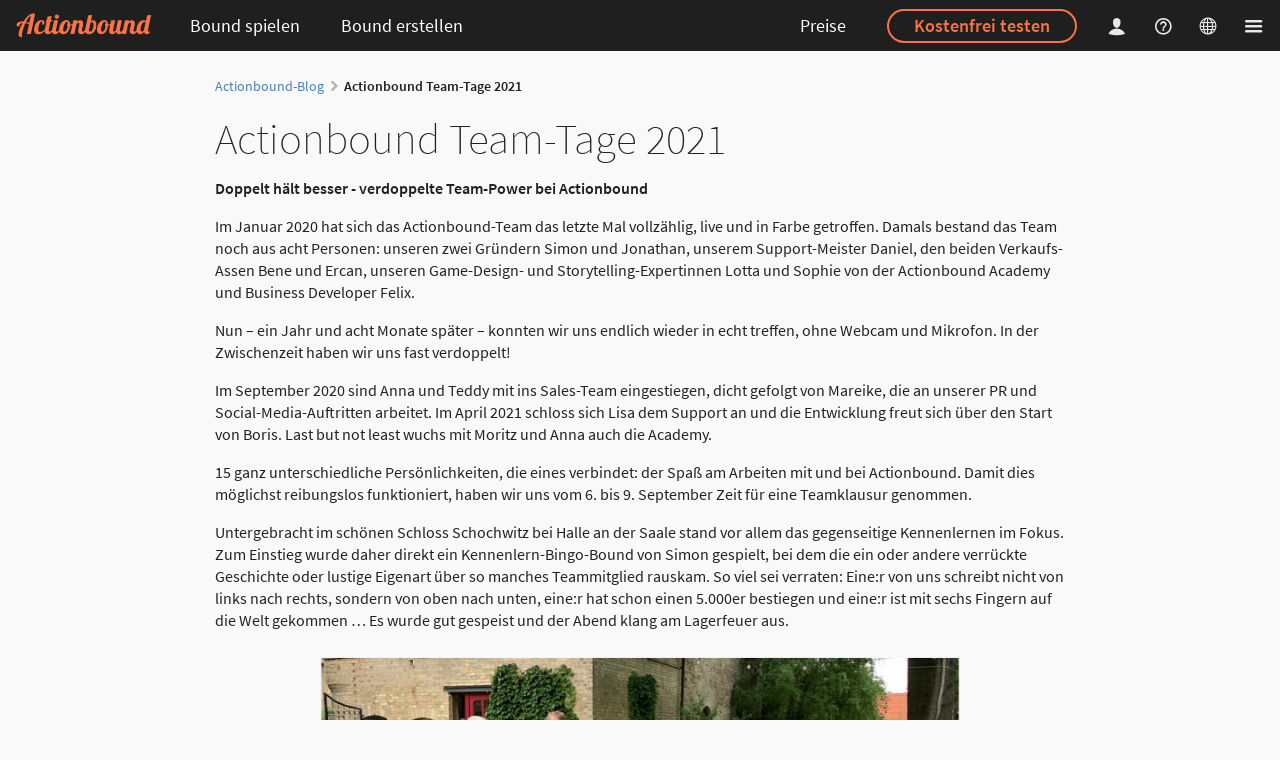

--- FILE ---
content_type: text/html; charset=utf-8
request_url: https://de.actionbound.com/blog/614c36e773e2c749ab22faed
body_size: 18974
content:
<!DOCTYPE html><html lang="de"> <head><meta charset="utf-8"><script type="text/javascript">window.bpc = false;
</script><script type="text/javascript">window.locale = "de";
</script><script>window.vatrates = {"BE":21,"BG":20,"CZ":21,"DK":25,"EE":24,"IE":23,"GR":24,"ES":21,"FR":20,"HR":25,"IT":22,"CY":19,"LV":21,"LT":21,"LU":17,"HU":27,"MT":18,"NL":21,"AT":20,"PL":23,"PT":23,"RO":21,"SI":22,"SK":23,"FI":25.5,"SE":25,"GB":20};
</script><title>Actionbound – Actionbound Team-Tage 2021 | Multimedia-Guide – Stadtrallye-App – Schatzsuche-App – Schnitzeljagd-App – interaktive Smartphone-Rallye selber machen</title><link rel="stylesheet" href="/assets/actionbound-e46c65b1ae9d6ad41cfcd03be5659278.css" /><meta name="description" content="App für Multimedia-Guides, interaktive Schnitzeljagden und Handy-Rallyes für Smartphone und Tablet."><meta name="viewport" content="width=device-width, initial-scale=1.0, user-scalable=no"><meta name="apple-itunes-app" content="app-id=582660833"><meta property="fb:app_id" content="455483891320368"><meta property="og:title" content="Actionbound – Actionbound Team-Tage 2021"><meta property="og:image" content="https://actionbound.com/img/Actionbound-social-share.png"><meta property="og:type" content="website"><meta property="og:url" content="https://de.actionbound.com/blog/614c36e773e2c749ab22faed"><meta name="theme-color" content="#000"><link rel="shortcut icon" href="/favicon.ico"><link rel="icon" sizes="16x16 32x32 64x64" href="/favicon.ico"><link rel="icon" type="image/png" sizes="196x196" href="/favicon-192.png"><link rel="icon" type="image/png" sizes="160x160" href="/favicon-160.png"><link rel="icon" type="image/png" sizes="96x96" href="/favicon-96.png"><link rel="icon" type="image/png" sizes="64x64" href="/favicon-64.png"><link rel="icon" type="image/png" sizes="32x32" href="/favicon-32.png"><link rel="icon" type="image/png" sizes="16x16" href="/favicon-16.png"><link rel="apple-touch-icon" href="/favicon-57.png"><link rel="apple-touch-icon" sizes="114x114" href="/favicon-114.png"><link rel="apple-touch-icon" sizes="72x72" href="/favicon-72.png"><link rel="apple-touch-icon" sizes="144x144" href="/favicon-144.png"><link rel="apple-touch-icon" sizes="60x60" href="/favicon-60.png"><link rel="apple-touch-icon" sizes="120x120" href="/favicon-120.png"><link rel="apple-touch-icon" sizes="76x76" href="/favicon-76.png"><link rel="apple-touch-icon" sizes="152x152" href="/favicon-152.png"><link rel="apple-touch-icon" sizes="180x180" href="/favicon-180.png"><meta name="msapplication-TileColor" content="#000000"><meta name="msapplication-TileImage" content="/favicon-144.png"><meta name="msapplication-config" content="IEconfig.xml"><link rel="manifest" href="/manifest.json"><meta name="theme-color" value="rgba(0,0,0,0.88)"><style>#warning {
  position: fixed; 
  top: 10px; 
  left: 10px; 
  right: 10px; 
  padding: 10px; 
  background-color: #C93F4F; 
  z-index: 99999; 
  border: 1px solid white; 
  color: white;
  font-size: 1.2em;
}

#warning a, #warning a:link, #warning a:active, #warning a:hover {
  color: white;
  text-decoration: underline;
}
</style></head><body class="site"><div id="download-dimmer" class="ui dimmer"><div class="ui indeterminate text loader">Download wird vorbereitet</div></div><div class="nav-sidebar ui right sidebar inverted vertical accordion menu"><div class="item"><div style="padding: 1.25em 0.75em 1.25em 1em; margin: -1.25em -0.75em -1.25em -1em;" class="title active"><i class="dropdown icon"></i>Erstellen</div><div class="content menu active"><a href="/get-started" class="item">So geht's</a><a href="/choose" class="item">Registrieren</a><a href="/signin" class="item">Einloggen</a></div></div><div class="item"><div style="padding: 1.25em 0.75em 1.25em 1em; margin: -1.25em -0.75em -1.25em -1em;" class="title"><i class="dropdown icon"></i>Spielen</div><div class="content menu"><a href="/store" class="item">App herunterladen</a><a href="/bounds" class="item">Öffentliche Bounds</a></div></div><a href="/pricing" style="padding: 1.25em 0.75em 1.25em 1em;" class="item"><span style="font-size: 18px;">Lizenzen &amp; Pricing</span></a><a href="/factory" style="padding: 1.25em 0.75em 1.25em 1em;" class="item"><span style="font-size: 18px;">Bound-Manufaktur</span></a><div class="item"><div style="padding: 1.25em 0.75em 1.25em 1em; margin: -1.25em -0.75em -1.25em -1em;" class="title"><i class="dropdown icon"></i>Academy</div><div class="content menu"><a href="/events" class="item">Kurse</a><a href="/consulting" class="item">Beratung</a></div></div><div class="item"><div style="padding: 1.25em 0.75em 1.25em 1em; margin: -1.25em -0.75em -1.25em -1em;" class="title"><i class="dropdown icon"></i>Hilfe</div><div class="content menu"><a href="/faq" class="item">FAQ</a><a href="/help/category/manual" class="item">Handbuch</a><a href="/help/category/self-study" class="item">Selbstlernmaterial</a><a href="https://forum.actionbound.com" class="item">Forum</a></div></div><div class="item"><div style="padding: 1.25em 0.75em 1.25em 1em; margin: -1.25em -0.75em -1.25em -1em;" class="title"><i class="dropdown icon"></i>Über Actionbound</div><div class="content menu"><a href="/features" class="item">Features</a><a href="/testimonials" class="item">Referenzen</a><a href="/stories" class="item">Erfolgsgeschichten</a><a href="/blog" class="item">Blog</a><a href="/team" class="item">Team</a><a href="/faq-datenschutz" class="item">DSGVO</a><a href="/agb" class="item">AGB &amp; Datenschutz</a><a href="/contact" class="item">Kontakt</a><a href="/impressum" class="item">Impressum</a></div></div></div><div class="pusher">  <div class="main-site"><header><div class="ui inverted fixed menu"><div class="left menu"><a href="/" title="Actionbound – Schnitzeljagd-App – Smartphone-Rallye selber machen" class="link-dropdown brand item"><img src="/img/actionbound-header-new.svg" style="height:25px; width:auto;" alt="Actionbound Logo"></a><a href="/bounds" class="link-dropdown header-popup open-header-menu item header-tablet-and-up">Bound spielen</a><div class="link-dropdown ui inverted popup transition hidden"><div class="menu"><a href="/store" class="item">App herunterladen</a><a href="/bounds" class="item">Öffentliche Bounds</a></div></div><a href="/choose" class="link-dropdown item header-popup open-header-menu header-tablet-and-up">Bound erstellen</a><div class="ui inverted popup transition hidden"><div class="menu"><a href="/get-started" class="item">So geht's</a><a href="/choose" class="item">Selbst erstellen</a><a href="/academy" class="item">Academy</a><a href="/factory" class="item">Erstellen lassen</a></div></div></div><div class="right menu"><a href="/pricing" class="link-dropdown item header-deskop-only">Preise</a><div class="ui item header-deskop-only"><a href="/choose" class="ui inverted orange circular button">Kostenfrei testen</a></div><a href="/signin" class="link-dropdown less-padded header-popup open-header-menu login-popup-opener item"><i class="actionbound single-player icon"></i></a><div class="ui inverted popup transition hidden"><form method="post" action="/signin" style="margin-top: 1em;" class="login-form ui inverted form"><div class="field"><input type="email" name="email" placeholder="E-Mail" style="background-color: rgba(255, 255, 255, 0.9); border: none;"></div><div class="field"><input type="password" name="password" placeholder="Password" style="background-color: rgba(255, 255, 255, 0.9); border: none;"></div><div class="field"><button type="submit" class="ui circular fluid primary button">Einloggen</button></div></form><p style="text-align: center; line-height: 32px; margin-top: 0.5em;"><a style="text-transform: uppercase; color: rgba(255, 255, 255, 0.9);" href="/recover">Passwort vergessen</a><br><a style="text-transform: uppercase; color: #FA7347; font-weight: bold;" href="/choose">Registrieren</a></p></div><a href="/help" aria-label="Helpcenter" class="link-dropdown less-padded custom item header-deskop-only"><i class="actionbound question-circle icon"></i></a><div class="link-dropdown ui less-padded header-popup open-header-menu item"><i class="actionbound globe-wired icon"></i></div><div style="margin-left: -6px;" class="ui inverted popup transition hidden"><div class="menu inverted"><div class="item">DE &nbsp;<i class="actionbound check icon"></i></div><a href="https://en.actionbound.com/blog/614c36e773e2c749ab22faed?setlang" rel="alternate" hreflang="en" class="item">EN</a></div></div><div class="link-dropdown ui less-padded item header-wide-popup open-header-menu"><i class="actionbound list-large icon"></i></div></div></div></header><main class="main-site-content"><div class="ui container message-container"><div class="column"></div></div><div class="ui text container justified"><div class="ui breadcrumb"><a href="/blog" class="section">Actionbound-Blog</a><i class="right chevron icon divider"></i><div class="active section">Actionbound Team-Tage 2021</div></div><h1 class="ui dividing header blog-header">Actionbound Team-Tage 2021</h1><div class="post"><p><strong>Doppelt hält besser - verdoppelte Team-Power bei Actionbound</strong></p>
<p>Im Januar 2020 hat sich das Actionbound-Team das letzte Mal vollzählig, live und in Farbe getroffen. Damals bestand das Team noch aus acht Personen: unseren zwei Gründern Simon und Jonathan, unserem Support-Meister Daniel, den beiden Verkaufs-Assen Bene und Ercan, unseren Game-Design- und Storytelling-Expertinnen Lotta und Sophie von der Actionbound Academy und Business Developer Felix.</p>
<p>Nun – ein Jahr und acht Monate später – konnten wir uns endlich wieder in echt treffen, ohne Webcam und Mikrofon. In der Zwischenzeit haben wir uns fast verdoppelt! </p>
<p>Im September 2020 sind Anna und Teddy mit ins Sales-Team eingestiegen, dicht gefolgt von Mareike, die an unserer PR und Social-Media-Auftritten arbeitet. Im April 2021 schloss sich Lisa dem Support an und die Entwicklung freut sich über den Start von Boris. Last but not least wuchs mit Moritz und Anna auch die Academy.</p>
<p>15 ganz unterschiedliche Persönlichkeiten, die eines verbindet: der Spaß am Arbeiten mit und bei Actionbound. Damit dies möglichst reibungslos funktioniert, haben wir uns vom 6. bis 9. September Zeit für eine Teamklausur genommen.</p>
<p>Untergebracht im schönen Schloss Schochwitz bei Halle an der Saale stand vor allem das gegenseitige Kennenlernen im Fokus. Zum Einstieg wurde daher direkt ein Kennenlern-Bingo-Bound von Simon gespielt, bei dem die ein oder andere verrückte Geschichte oder lustige Eigenart über so manches Teammitglied rauskam. So viel sei verraten: Eine:r von uns schreibt nicht von links nach rechts, sondern von oben nach unten, eine:r hat schon einen 5.000er bestiegen und eine:r ist mit sechs Fingern auf die Welt gekommen …
Es wurde gut gespeist und der Abend klang am Lagerfeuer aus.</p>
<p><img src="https://content.actionbound.com/user/60ec18826739cd15fba13aeb/image/1000/1632385898.png" alt="Design ohne Titel (1).png"></p>
<p>Am darauffolgenden Tag erwartete uns eine besondere Herausforderung: der perfekte Prozess. Wir sollten nach Anleitung eine gigantische Kettenreaktion bauen, die den vollen Einsatz aller Teammitglieder forderte. Die Maschinerie aus insgesamt sechs Abschnitten war anspruchsvoll und verlangte nach viel Kreativität, Hirnschmalz und Gaffa-Tape. 
Nach vier Stunden Arbeit, mehreren Testläufen und einer fast perfekten Generalprobe gelang es uns gemeinsam, alle Abschnitte am Stück durchlaufen zu lassen. Selbst Teddy, der leider nicht persönlich vor Ort sein konnte, wurde per Videoanruf Teil des Prozesses.</p>
<p>Neben dem Kennenlernen haben wir uns auch dem Miteinander-Arbeiten gewidmet. Wir arbeiten hauptsächlich remote und aus unterschiedlichen Teilen Deutschlands – daher ist es uns wichtig, ein gemeinsames Verständnis von verschiedenen Aspekten des Arbeitens zu haben. Mittels der Methode „Sketch Game“ haben wir uns, im wahrsten Sinne des Wortes, ein Bild davon gemacht, wie für uns Begriffe wie Produktivität, Motivation, Wertschätzung, Stress oder Teamgeist aussehen. </p>
<p>Wir haben uns aber nicht nur ausgetauscht, wie wir gerne zusammenarbeiten möchten, sondern uns auch Gedanken gemacht, wie und wohin sich Actionbound in den kommenden Jahren entwickeln soll. Daher haben wir, unter Anleitung von Simon, einen Visions-Workshop gemacht und gemeinsam gesammelt, wo es hingehen soll. Ausgehend von diesen Teilvisionen und Kernaspekten, die dem Team wichtig sind, wird die Geschäftsführung eine Vision für Actionbound entwickeln.</p>
<p>Gestärkt als Team und mit dem Blick auf die Zukunft freuen wir uns auf viele weitere tolle Projekte, eine Spitzen-Community und besonders auf das Jubiläumsjahr 2022.</p>
<p><img src="https://content.actionbound.com/user/60ec18826739cd15fba13aeb/image/1000/1632385988.png" alt="Design ohne Titel (2).png"></p>
</div><div class="clearfix"></div><div style="margin-bottom: 1em"><p>&nbsp;</p><i class="actionbound single-player icon"></i> von <a href="/blog?author=60ec18826739cd15fba13aeb">Anna Brauckmann </a> | <i class="actionbound event icon"></i> <span data-livestamp="1632384743.538"></span> | <i class="actionbound tag icon"></i><a href="/blog?tag=actionbound" class="tag-link"><span class="ui small blue label">actionbound </span></a> <a href="/blog?tag=Team" class="tag-link"><span class="ui small blue label">Team </span></a> <a href="/blog?tag=team building" class="tag-link"><span class="ui small blue label">team building </span></a> <a href="/blog?tag=team" class="tag-link"><span class="ui small blue label">team </span></a> </div></div></main><footer><div class="ui column inverted divided start container"><nav aria-label="Sitemap" class="ui grid"><div class="eight wide mobile four wide tablet four wide computer column"><h6>Erstellen</h6><div class="ui inverted link list"><a href="/choose" class="item">Kostenfrei loslegen</a><a href="/get-started" class="item">So geht's</a></div><h6>Spielen</h6><div class="ui inverted link list"><a href="/bounds" class="item">Öffentliche Bounds</a><a href="/store" class="item">App herunterladen</a></div></div><div class="eight wide mobile four wide tablet four wide computer column"><h6>Angebote</h6><div class="ui inverted link list"><a href="/pricing" class="item">Lizenzen &amp; Pricing</a><a href="/factory" class="item">Bound-Manufaktur</a><a href="/museum" class="item">Für Museen</a></div><h6>Academy</h6><div class="ui inverted link list"><a href="/events" class="item">Kurse</a><a href="/consulting" class="item">Beratung</a></div></div><div class="eight wide mobile four wide tablet four wide computer column"><h6>Hilfe</h6><div class="ui inverted link list"><a href="/faq" class="item">FAQ</a><a href="/help/category/manual" class="item">Handbuch</a><a href="/videotutorials" class="item">Videos</a><a href="https://forum.actionbound.com" class="item">Forum</a><a href="/eduguide" class="item">EDU-Guide</a><a href="/references" class="item">Literatur</a><a href="/contact" class="item">Kontakt</a><a href="/forms/newsletter" class="item">Newsletter</a></div></div><div class="eight wide mobile four wide tablet four wide computer column"><h6>Actionbound</h6><div class="ui inverted link list"><a href="/features" class="item">Features</a><a href="/stories" class="item">Erfolgsgeschichten</a><a href="/blog" class="item">Blog</a><a href="/testimonials" class="item">Referenzen</a><a href="/team" class="item">Team</a><a href="/faq-datenschutz" class="item">DSGVO</a><a href="/agb" class="item">AGB &amp; Datenschutz</a><a href="/impressum" class="item">Impressum</a><a href="/barrierefreiheit" class="item">Erklärung zur Barrierefreiheit</a></div></div><div style="margin-top: 3em;" class="row"><div class="sixteen wide column"><p class="about-text">Wir entwickeln Actionbound seit 2012 mit viel Herzblut. Ursprünglich als medienpädagogisches Projekt gestartet, wird Actionbound heute von vielen Menschen auf der Welt zu ganz verschiedenen Zwecken genutzt. Sicherlich ist auch für dich ein Anwendungsfall dabei – probier es doch einfach einmal aus <i class="actionbound fun icon"></i></p></div></div></nav><div style="margin-top: 3em;" class="ui two column stackable grid"><div class="column"><p>&copy; Actionbound</p></div><div class="column social"><a href="https://www.youtube.com/channel/UChwtmdusgG7z6MoQTWoDXMA" target="_blank" rel="noopener noreferrer" aria-label="Actionbound bei Youtube" class="ui button circular icon"><i class="actionbound youtube-play icon"></i></a>&nbsp;<a href="https://www.linkedin.com/company/actionbound" target="_blank" rel="noopener noreferrer" aria-label="Actionbound on Linked In" class="ui button circular icon"><i class="actionbound linkedin icon">      </i></a>&nbsp;<a href="https://www.instagram.com/actionbound/" target="_blank" rel="noopener noreferrer" aria-label="Actiobound on Instagram" class="ui button circular icon"><i class="actionbound instagram icon">      </i></a>&nbsp;<a href="https://de.wikipedia.org/wiki/Actionbound" target="_blank" rel="noopener noreferrer" aria-label="Actionbound bei Wikipedia" class="ui button circular icon"><i class="actionbound wikipedia icon"></i></a></div></div></div></footer></div></div><script src="/locales.js"></script><script src="/assets/app-7e5ff97ed525752918e91768e9888ceb.js"></script><div id="alert-modal" class="ui basic modal"><div class="ui icon header"><i class="actionbound attention icon"></i>Obacht</div><div class="content"><p>Deine Änderungen können nicht gespeichert werden. Entweder bist du nicht mehr eingeloggt, oder es besteht keine Verbindung zum Actionbound-Server.</p></div><div class="actions"><div class="ui negative button accept-fail">OK</div></div></div><script src="/assets/vendor/modernizr-542bd8f55058e32917bd30cfbbbd5ff4.js"></script><script type='text/javascript'>moment.lang('de');window.locale = 'de';</script><script type="text/javascript">if(!window.valid) {
  document.write('<div id="warning"><h1>Browser nicht unterstützt</h1><p>Dein Browser unterstützt einige Funktionen nicht, die für die korrekte Darstellung und Benutzung der Website von Actionbound benötigt werden. Wir empfehlen, einen aktuellen Browser <a href="https://whatbrowser.org/" target="_blank">herunterzuladen</a>.</p><p><a href="javascript:ignorevalid()">Diesen Hinweis ignorieren</a> (nicht empfohlen).</div>');
}  
</script><script type="text/javascript">var _paq = window._paq || [];
/* tracker methods like "setCustomDimension" should be called before "trackPageView" */
// _paq.push(['setCookieDomain', '*.actionbound.com']);
// _paq.push(['setDomains', ['*.actionbound.com']]);
_paq.push(['disableCookies']);
_paq.push(['trackPageView']);
_paq.push(['enableLinkTracking']);
(function() {
  var u="//stats.actionbound.com/";
  _paq.push(['setTrackerUrl', u+'matomo.php']);
  _paq.push(['setSiteId', '4']);
  var d=document, g=d.createElement('script'), s=d.getElementsByTagName('script')[0];
  g.type='text/javascript'; g.async=true; g.defer=true; g.src=u+'matomo.js'; s.parentNode.insertBefore(g,s);
})();
</script></body></html>

--- FILE ---
content_type: application/javascript; charset=UTF-8
request_url: https://de.actionbound.com/assets/vendor/modernizr-542bd8f55058e32917bd30cfbbbd5ff4.js
body_size: 8709
content:
function setCookie(e,n){var t=new Date;t.setTime(t.getTime()+864e5);var o="expires="+t.toUTCString();document.cookie=e+"="+n+"; "+o}function getCookie(e){for(var n=e+"=",t=document.cookie.split(";"),o=0;o<t.length;o++){for(var r=t[o];" "==r.charAt(0);)r=r.substring(1);if(0==r.indexOf(n))return r.substring(n.length,r.length)}return""}function ignorevalid(){$("#warning").hide(),setCookie("ignorevalid","true")}!function(e,n,t){function o(e,n){return typeof e===n}function r(){var e,n,t,r,i,a,s;for(var d in b){if(e=[],n=b[d],n.name&&(e.push(n.name.toLowerCase()),n.options&&n.options.aliases&&n.options.aliases.length))for(t=0;t<n.options.aliases.length;t++)e.push(n.options.aliases[t].toLowerCase());for(r=o(n.fn,"function")?n.fn():n.fn,i=0;i<e.length;i++)a=e[i],s=a.split("."),1===s.length?x[s[0]]=r:(!x[s[0]]||x[s[0]]instanceof Boolean||(x[s[0]]=new Boolean(x[s[0]])),x[s[0]][s[1]]=r),g.push((r?"":"no-")+s.join("-"))}}function i(e){var n=w.className,t=x._config.classPrefix||"";if(z&&(n=n.baseVal),x._config.enableJSClass){var o=new RegExp("(^|\\s)"+t+"no-js(\\s|$)");n=n.replace(o,"$1"+t+"js$2")}x._config.enableClasses&&(n+=" "+t+e.join(" "+t),z?w.className.baseVal=n:w.className=n)}function a(){return"function"!=typeof n.createElement?n.createElement(arguments[0]):z?n.createElementNS.call(n,"http://www.w3.org/2000/svg",arguments[0]):n.createElement.apply(n,arguments)}function s(){var e=n.body;return e||(e=a(z?"svg":"body"),e.fake=!0),e}function d(e,t,o,r){var i,d,c,l,u="modernizr",f=a("div"),p=s();if(parseInt(o,10))for(;o--;)c=a("div"),c.id=r?r[o]:u+(o+1),f.appendChild(c);return i=a("style"),i.type="text/css",i.id="s"+u,(p.fake?p:f).appendChild(i),p.appendChild(f),i.styleSheet?i.styleSheet.cssText=e:i.appendChild(n.createTextNode(e)),f.id=u,p.fake&&(p.style.background="",p.style.overflow="hidden",l=w.style.overflow,w.style.overflow="hidden",w.appendChild(p)),d=t(f,e),p.fake?(p.parentNode.removeChild(p),w.style.overflow=l,w.offsetHeight):f.parentNode.removeChild(f),!!d}function c(e,n){return function(){return e.apply(n,arguments)}}function l(e,n,t){var r;for(var i in e)if(e[i]in n)return t===!1?e[i]:(r=n[e[i]],o(r,"function")?c(r,t||n):r);return!1}function u(e,n){return!!~(""+e).indexOf(n)}function f(e){return e.replace(/([a-z])-([a-z])/g,function(e,n,t){return n+t.toUpperCase()}).replace(/^-/,"")}function p(e){return e.replace(/([A-Z])/g,function(e,n){return"-"+n.toLowerCase()}).replace(/^ms-/,"-ms-")}function v(n,o){var r=n.length;if("CSS"in e&&"supports"in e.CSS){for(;r--;)if(e.CSS.supports(p(n[r]),o))return!0;return!1}if("CSSSupportsRule"in e){for(var i=[];r--;)i.push("("+p(n[r])+":"+o+")");return i=i.join(" or "),d("@supports ("+i+") { #modernizr { position: absolute; } }",function(e){return"absolute"==getComputedStyle(e,null).position})}return t}function m(e,n,r,i){function s(){c&&(delete O.style,delete O.modElem)}if(i=o(i,"undefined")?!1:i,!o(r,"undefined")){var d=v(e,r);if(!o(d,"undefined"))return d}for(var c,l,p,m,h,y=["modernizr","tspan"];!O.style;)c=!0,O.modElem=a(y.shift()),O.style=O.modElem.style;for(p=e.length,l=0;p>l;l++)if(m=e[l],h=O.style[m],u(m,"-")&&(m=f(m)),O.style[m]!==t){if(i||o(r,"undefined"))return s(),"pfx"==n?m:!0;try{O.style[m]=r}catch(g){}if(O.style[m]!=h)return s(),"pfx"==n?m:!0}return s(),!1}function h(e,n,t,r,i){var a=e.charAt(0).toUpperCase()+e.slice(1),s=(e+" "+A.join(a+" ")+a).split(" ");return o(n,"string")||o(n,"undefined")?m(s,n,r,i):(s=(e+" "+E.join(a+" ")+a).split(" "),l(s,n,t))}function y(e,n,o){return h(e,t,t,n,o)}var g=[],b=[],T={_version:"3.0.0-alpha.4",_config:{classPrefix:"",enableClasses:!0,enableJSClass:!0,usePrefixes:!0},_q:[],on:function(e,n){var t=this;setTimeout(function(){n(t[e])},0)},addTest:function(e,n,t){b.push({name:e,fn:n,options:t})},addAsyncTest:function(e){b.push({name:null,fn:e})}},x=function(){};x.prototype=T,x=new x,x.addTest("cookies",function(){try{n.cookie="cookietest=1";var e=-1!=n.cookie.indexOf("cookietest=");return n.cookie="cookietest=1; expires=Thu, 01-Jan-1970 00:00:01 GMT",e}catch(t){return!1}}),x.addTest("cors","XMLHttpRequest"in e&&"withCredentials"in new XMLHttpRequest),x.addTest("eventlistener","addEventListener"in e),x.addTest("history",function(){var n=navigator.userAgent;return-1===n.indexOf("Android 2.")&&-1===n.indexOf("Android 4.0")||-1===n.indexOf("Mobile Safari")||-1!==n.indexOf("Chrome")||-1!==n.indexOf("Windows Phone")?e.history&&"pushState"in e.history:!1}),x.addTest("json","JSON"in e&&"parse"in JSON&&"stringify"in JSON);var w=n.documentElement,z="svg"===w.nodeName.toLowerCase();x.addTest("audio",function(){var e=a("audio"),n=!1;try{(n=!!e.canPlayType)&&(n=new Boolean(n),n.ogg=e.canPlayType('audio/ogg; codecs="vorbis"').replace(/^no$/,""),n.mp3=e.canPlayType("audio/mpeg;").replace(/^no$/,""),n.opus=e.canPlayType('audio/ogg; codecs="opus"').replace(/^no$/,""),n.wav=e.canPlayType('audio/wav; codecs="1"').replace(/^no$/,""),n.m4a=(e.canPlayType("audio/x-m4a;")||e.canPlayType("audio/aac;")).replace(/^no$/,""))}catch(t){}return n}),x.addTest("video",function(){var e=a("video"),n=!1;try{(n=!!e.canPlayType)&&(n=new Boolean(n),n.ogg=e.canPlayType('video/ogg; codecs="theora"').replace(/^no$/,""),n.h264=e.canPlayType('video/mp4; codecs="avc1.42E01E"').replace(/^no$/,""),n.webm=e.canPlayType('video/webm; codecs="vp8, vorbis"').replace(/^no$/,""),n.vp9=e.canPlayType('video/webm; codecs="vp9"').replace(/^no$/,""),n.hls=e.canPlayType('application/x-mpegURL; codecs="avc1.42E01E"').replace(/^no$/,""))}catch(t){}return n}),x.addTest("cssremunit",function(){var e=a("a").style;try{e.fontSize="3rem"}catch(n){}return/rem/.test(e.fontSize)}),x.addTest("unknownelements",function(){var e=a("a");return e.innerHTML="<xyz></xyz>",1===e.childNodes.length});var k=function(e){function t(n,t){var r;return n?(t&&"string"!=typeof t||(t=a(t||"div")),n="on"+n,r=n in t,!r&&o&&(t.setAttribute||(t=a("div")),t.setAttribute(n,""),r="function"==typeof t[n],t[n]!==e&&(t[n]=e),t.removeAttribute(n)),r):!1}var o=!("onblur"in n.documentElement);return t}();T.hasEvent=k,x.addTest("hashchange",function(){return k("hashchange",e)===!1?!1:n.documentMode===t||n.documentMode>7});var C=T.testStyles=d;C("#modernizr{display: table; direction: ltr}#modernizr div{display: table-cell; padding: 10px}",function(e){var n,t=e.childNodes;n=t[0].offsetLeft<t[1].offsetLeft,x.addTest("displaytable",n,{aliases:["display-table"]})},2),x.addTest("checked",function(){return C("#modernizr {position:absolute} #modernizr input {margin-left:10px} #modernizr :checked {margin-left:20px;display:block}",function(e){var n=a("input");return n.setAttribute("type","checkbox"),n.setAttribute("checked","checked"),e.appendChild(n),20===n.offsetLeft})});var S=function(){var e=navigator.userAgent,n=e.match(/applewebkit\/([0-9]+)/gi)&&parseFloat(RegExp.$1),t=e.match(/w(eb)?osbrowser/gi),o=e.match(/windows phone/gi)&&e.match(/iemobile\/([0-9])+/gi)&&parseFloat(RegExp.$1)>=9,r=533>n&&e.match(/android/gi);return t||r||o}();S?x.addTest("fontface",!1):C('@font-face {font-family:"font";src:url("https://")}',function(e,t){var o=n.getElementById("smodernizr"),r=o.sheet||o.styleSheet,i=r?r.cssRules&&r.cssRules[0]?r.cssRules[0].cssText:r.cssText||"":"",a=/src/i.test(i)&&0===i.indexOf(t.split(" ")[0]);x.addTest("fontface",a)});var M=function(){var n=e.matchMedia||e.msMatchMedia;return n?function(e){var t=n(e);return t&&t.matches||!1}:function(n){var t=!1;return d("@media "+n+" { #modernizr { position: absolute; } }",function(n){t="absolute"==(e.getComputedStyle?e.getComputedStyle(n,null):n.currentStyle).position}),t}}();T.mq=M,x.addTest("mediaqueries",M("only all"));var P="Moz O ms Webkit",E=T._config.usePrefixes?P.toLowerCase().split(" "):[];T._domPrefixes=E;var A=T._config.usePrefixes?P.split(" "):[];T._cssomPrefixes=A;var $={elem:a("modernizr")};x._q.push(function(){delete $.elem});var O={style:$.elem.style};x._q.unshift(function(){delete O.style}),T.testAllProps=h,T.testAllProps=y,x.addTest("bgrepeatround",y("backgroundRepeat","round")),x.addTest("bgrepeatspace",y("backgroundRepeat","space")),x.addTest("backgroundsize",y("backgroundSize","100%",!0)),x.addTest("borderradius",y("borderRadius","0px",!0)),x.addTest("bgsizecover",y("backgroundSize","cover")),x.addTest("boxsizing",y("boxSizing","border-box",!0)&&(n.documentMode===t||n.documentMode>7)),x.addTest("ellipsis",y("textOverflow","ellipsis")),x.addTest("flexbox",y("flexBasis","1px",!0)),r(),i(g),delete T.addTest,delete T.addAsyncTest;for(var _=0;_<x._q.length;_++)x._q[_]();e.Modernizr=x}(window,document),Modernizr.backgroundsize&&Modernizr.bgsizecover&&Modernizr.borderradius&&Modernizr.boxsizing&&Modernizr.checked&&Modernizr.displaytable&&Modernizr.eventlistener&&Modernizr.flexbox&&Modernizr.hashchange&&Modernizr.history&&Modernizr.json&&Modernizr.mediaqueries&&Modernizr.unknownelements?window.valid=!0:"true"===getCookie("ignorevalid")?window.valid=!0:window.valid=!1;